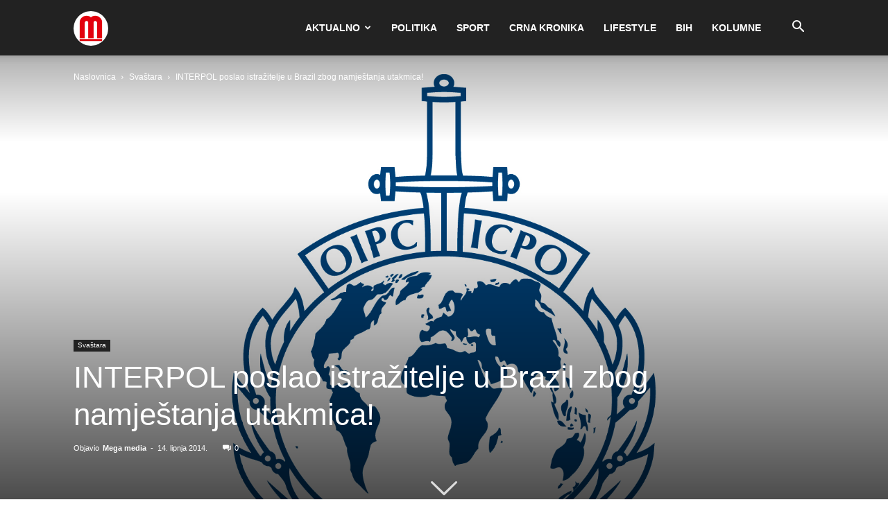

--- FILE ---
content_type: text/html; charset=UTF-8
request_url: https://mega-media.hr/wp-admin/admin-ajax.php?td_theme_name=Newspaper&v=12.7.1
body_size: -401
content:
{"6959":170}